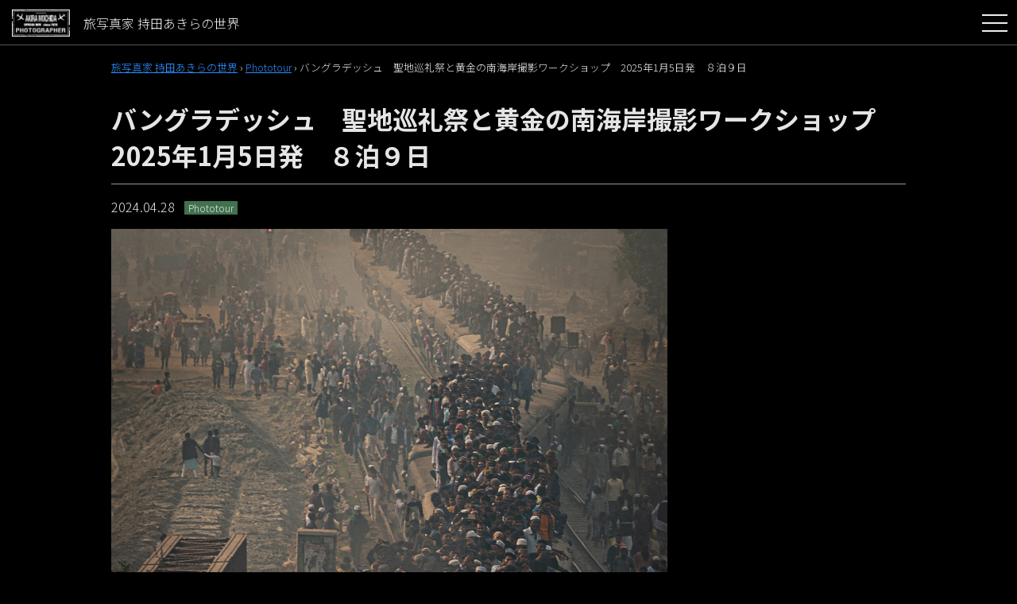

--- FILE ---
content_type: text/html; charset=UTF-8
request_url: https://akiramochida.com/workshop/3573.html
body_size: 12095
content:
<!DOCTYPE html>
<html lang="ja">
<head>
<meta charset="UTF-8">
<meta http-equiv="X-UA-Compatible" content="IE=edge"/>
<meta name="viewport" content="width=device-width,initial-scale=1">
<link href="https://akiramochida.com/CMS/wp-content/themes/akiramochida/style.css" rel="stylesheet"/>
<script src="https://ajax.googleapis.com/ajax/libs/jquery/1.11.3/jquery.min.js"></script>
<meta name='robots' content='max-image-preview:large' />
<link rel='dns-prefetch' href='//cdnjs.cloudflare.com' />
<link rel="alternate" title="oEmbed (JSON)" type="application/json+oembed" href="https://akiramochida.com/wp-json/oembed/1.0/embed?url=https%3A%2F%2Fakiramochida.com%2Fworkshop%2F3573.html" />
<link rel="alternate" title="oEmbed (XML)" type="text/xml+oembed" href="https://akiramochida.com/wp-json/oembed/1.0/embed?url=https%3A%2F%2Fakiramochida.com%2Fworkshop%2F3573.html&#038;format=xml" />

<!-- SEO SIMPLE PACK 3.6.2 -->
<title>バングラデッシュ　聖地巡礼祭と黄金の南海岸撮影ワークショップ　2025年1月5日発　８泊９日| 旅写真家 持田あきらの世界</title>
<meta name="description" content="バングラデッシュの首都ダッカで催される、イスラム教最大の巡礼祭「ビスワ・イジュテマ」に合わせて撮影ワークショップ開催します。 　「ビスワ・イジュテマ（Biswa Ijtema）」は毎年ダッカ郊外のトンギで毎年冬に開催されるイスラム教徒の例祭">
<meta name="keywords" content="旅,写真,旅写真,旅写真家,持田,あきら,タイ,撮影ツアー,写真教室">
<link rel="canonical" href="https://akiramochida.com/workshop/3573.html">
<meta property="og:locale" content="ja_JP">
<meta property="og:type" content="article">
<meta property="og:image" content="https://akiramochida.com/CMS/wp-content/uploads/2020/04/gallery_mm_13-scaled.jpg">
<meta property="og:title" content="バングラデッシュ　聖地巡礼祭と黄金の南海岸撮影ワークショップ　2025年1月5日発　８泊９日| 旅写真家 持田あきらの世界">
<meta property="og:description" content="バングラデッシュの首都ダッカで催される、イスラム教最大の巡礼祭「ビスワ・イジュテマ」に合わせて撮影ワークショップ開催します。 　「ビスワ・イジュテマ（Biswa Ijtema）」は毎年ダッカ郊外のトンギで毎年冬に開催されるイスラム教徒の例祭">
<meta property="og:url" content="https://akiramochida.com/workshop/3573.html">
<meta property="og:site_name" content="旅写真家 持田あきらの世界">
<meta property="article:publisher" content="https://www.facebook.com/akira.mochida.90">
<meta name="twitter:card" content="summary">
<!-- / SEO SIMPLE PACK -->

<style id='wp-img-auto-sizes-contain-inline-css' type='text/css'>
img:is([sizes=auto i],[sizes^="auto," i]){contain-intrinsic-size:3000px 1500px}
/*# sourceURL=wp-img-auto-sizes-contain-inline-css */
</style>
<style id='wp-emoji-styles-inline-css' type='text/css'>

	img.wp-smiley, img.emoji {
		display: inline !important;
		border: none !important;
		box-shadow: none !important;
		height: 1em !important;
		width: 1em !important;
		margin: 0 0.07em !important;
		vertical-align: -0.1em !important;
		background: none !important;
		padding: 0 !important;
	}
/*# sourceURL=wp-emoji-styles-inline-css */
</style>
<style id='wp-block-library-inline-css' type='text/css'>
:root{--wp-block-synced-color:#7a00df;--wp-block-synced-color--rgb:122,0,223;--wp-bound-block-color:var(--wp-block-synced-color);--wp-editor-canvas-background:#ddd;--wp-admin-theme-color:#007cba;--wp-admin-theme-color--rgb:0,124,186;--wp-admin-theme-color-darker-10:#006ba1;--wp-admin-theme-color-darker-10--rgb:0,107,160.5;--wp-admin-theme-color-darker-20:#005a87;--wp-admin-theme-color-darker-20--rgb:0,90,135;--wp-admin-border-width-focus:2px}@media (min-resolution:192dpi){:root{--wp-admin-border-width-focus:1.5px}}.wp-element-button{cursor:pointer}:root .has-very-light-gray-background-color{background-color:#eee}:root .has-very-dark-gray-background-color{background-color:#313131}:root .has-very-light-gray-color{color:#eee}:root .has-very-dark-gray-color{color:#313131}:root .has-vivid-green-cyan-to-vivid-cyan-blue-gradient-background{background:linear-gradient(135deg,#00d084,#0693e3)}:root .has-purple-crush-gradient-background{background:linear-gradient(135deg,#34e2e4,#4721fb 50%,#ab1dfe)}:root .has-hazy-dawn-gradient-background{background:linear-gradient(135deg,#faaca8,#dad0ec)}:root .has-subdued-olive-gradient-background{background:linear-gradient(135deg,#fafae1,#67a671)}:root .has-atomic-cream-gradient-background{background:linear-gradient(135deg,#fdd79a,#004a59)}:root .has-nightshade-gradient-background{background:linear-gradient(135deg,#330968,#31cdcf)}:root .has-midnight-gradient-background{background:linear-gradient(135deg,#020381,#2874fc)}:root{--wp--preset--font-size--normal:16px;--wp--preset--font-size--huge:42px}.has-regular-font-size{font-size:1em}.has-larger-font-size{font-size:2.625em}.has-normal-font-size{font-size:var(--wp--preset--font-size--normal)}.has-huge-font-size{font-size:var(--wp--preset--font-size--huge)}.has-text-align-center{text-align:center}.has-text-align-left{text-align:left}.has-text-align-right{text-align:right}.has-fit-text{white-space:nowrap!important}#end-resizable-editor-section{display:none}.aligncenter{clear:both}.items-justified-left{justify-content:flex-start}.items-justified-center{justify-content:center}.items-justified-right{justify-content:flex-end}.items-justified-space-between{justify-content:space-between}.screen-reader-text{border:0;clip-path:inset(50%);height:1px;margin:-1px;overflow:hidden;padding:0;position:absolute;width:1px;word-wrap:normal!important}.screen-reader-text:focus{background-color:#ddd;clip-path:none;color:#444;display:block;font-size:1em;height:auto;left:5px;line-height:normal;padding:15px 23px 14px;text-decoration:none;top:5px;width:auto;z-index:100000}html :where(.has-border-color){border-style:solid}html :where([style*=border-top-color]){border-top-style:solid}html :where([style*=border-right-color]){border-right-style:solid}html :where([style*=border-bottom-color]){border-bottom-style:solid}html :where([style*=border-left-color]){border-left-style:solid}html :where([style*=border-width]){border-style:solid}html :where([style*=border-top-width]){border-top-style:solid}html :where([style*=border-right-width]){border-right-style:solid}html :where([style*=border-bottom-width]){border-bottom-style:solid}html :where([style*=border-left-width]){border-left-style:solid}html :where(img[class*=wp-image-]){height:auto;max-width:100%}:where(figure){margin:0 0 1em}html :where(.is-position-sticky){--wp-admin--admin-bar--position-offset:var(--wp-admin--admin-bar--height,0px)}@media screen and (max-width:600px){html :where(.is-position-sticky){--wp-admin--admin-bar--position-offset:0px}}

/*# sourceURL=wp-block-library-inline-css */
</style><style id='global-styles-inline-css' type='text/css'>
:root{--wp--preset--aspect-ratio--square: 1;--wp--preset--aspect-ratio--4-3: 4/3;--wp--preset--aspect-ratio--3-4: 3/4;--wp--preset--aspect-ratio--3-2: 3/2;--wp--preset--aspect-ratio--2-3: 2/3;--wp--preset--aspect-ratio--16-9: 16/9;--wp--preset--aspect-ratio--9-16: 9/16;--wp--preset--color--black: #000000;--wp--preset--color--cyan-bluish-gray: #abb8c3;--wp--preset--color--white: #ffffff;--wp--preset--color--pale-pink: #f78da7;--wp--preset--color--vivid-red: #cf2e2e;--wp--preset--color--luminous-vivid-orange: #ff6900;--wp--preset--color--luminous-vivid-amber: #fcb900;--wp--preset--color--light-green-cyan: #7bdcb5;--wp--preset--color--vivid-green-cyan: #00d084;--wp--preset--color--pale-cyan-blue: #8ed1fc;--wp--preset--color--vivid-cyan-blue: #0693e3;--wp--preset--color--vivid-purple: #9b51e0;--wp--preset--gradient--vivid-cyan-blue-to-vivid-purple: linear-gradient(135deg,rgb(6,147,227) 0%,rgb(155,81,224) 100%);--wp--preset--gradient--light-green-cyan-to-vivid-green-cyan: linear-gradient(135deg,rgb(122,220,180) 0%,rgb(0,208,130) 100%);--wp--preset--gradient--luminous-vivid-amber-to-luminous-vivid-orange: linear-gradient(135deg,rgb(252,185,0) 0%,rgb(255,105,0) 100%);--wp--preset--gradient--luminous-vivid-orange-to-vivid-red: linear-gradient(135deg,rgb(255,105,0) 0%,rgb(207,46,46) 100%);--wp--preset--gradient--very-light-gray-to-cyan-bluish-gray: linear-gradient(135deg,rgb(238,238,238) 0%,rgb(169,184,195) 100%);--wp--preset--gradient--cool-to-warm-spectrum: linear-gradient(135deg,rgb(74,234,220) 0%,rgb(151,120,209) 20%,rgb(207,42,186) 40%,rgb(238,44,130) 60%,rgb(251,105,98) 80%,rgb(254,248,76) 100%);--wp--preset--gradient--blush-light-purple: linear-gradient(135deg,rgb(255,206,236) 0%,rgb(152,150,240) 100%);--wp--preset--gradient--blush-bordeaux: linear-gradient(135deg,rgb(254,205,165) 0%,rgb(254,45,45) 50%,rgb(107,0,62) 100%);--wp--preset--gradient--luminous-dusk: linear-gradient(135deg,rgb(255,203,112) 0%,rgb(199,81,192) 50%,rgb(65,88,208) 100%);--wp--preset--gradient--pale-ocean: linear-gradient(135deg,rgb(255,245,203) 0%,rgb(182,227,212) 50%,rgb(51,167,181) 100%);--wp--preset--gradient--electric-grass: linear-gradient(135deg,rgb(202,248,128) 0%,rgb(113,206,126) 100%);--wp--preset--gradient--midnight: linear-gradient(135deg,rgb(2,3,129) 0%,rgb(40,116,252) 100%);--wp--preset--font-size--small: 13px;--wp--preset--font-size--medium: 20px;--wp--preset--font-size--large: 36px;--wp--preset--font-size--x-large: 42px;--wp--preset--spacing--20: 0.44rem;--wp--preset--spacing--30: 0.67rem;--wp--preset--spacing--40: 1rem;--wp--preset--spacing--50: 1.5rem;--wp--preset--spacing--60: 2.25rem;--wp--preset--spacing--70: 3.38rem;--wp--preset--spacing--80: 5.06rem;--wp--preset--shadow--natural: 6px 6px 9px rgba(0, 0, 0, 0.2);--wp--preset--shadow--deep: 12px 12px 50px rgba(0, 0, 0, 0.4);--wp--preset--shadow--sharp: 6px 6px 0px rgba(0, 0, 0, 0.2);--wp--preset--shadow--outlined: 6px 6px 0px -3px rgb(255, 255, 255), 6px 6px rgb(0, 0, 0);--wp--preset--shadow--crisp: 6px 6px 0px rgb(0, 0, 0);}:where(.is-layout-flex){gap: 0.5em;}:where(.is-layout-grid){gap: 0.5em;}body .is-layout-flex{display: flex;}.is-layout-flex{flex-wrap: wrap;align-items: center;}.is-layout-flex > :is(*, div){margin: 0;}body .is-layout-grid{display: grid;}.is-layout-grid > :is(*, div){margin: 0;}:where(.wp-block-columns.is-layout-flex){gap: 2em;}:where(.wp-block-columns.is-layout-grid){gap: 2em;}:where(.wp-block-post-template.is-layout-flex){gap: 1.25em;}:where(.wp-block-post-template.is-layout-grid){gap: 1.25em;}.has-black-color{color: var(--wp--preset--color--black) !important;}.has-cyan-bluish-gray-color{color: var(--wp--preset--color--cyan-bluish-gray) !important;}.has-white-color{color: var(--wp--preset--color--white) !important;}.has-pale-pink-color{color: var(--wp--preset--color--pale-pink) !important;}.has-vivid-red-color{color: var(--wp--preset--color--vivid-red) !important;}.has-luminous-vivid-orange-color{color: var(--wp--preset--color--luminous-vivid-orange) !important;}.has-luminous-vivid-amber-color{color: var(--wp--preset--color--luminous-vivid-amber) !important;}.has-light-green-cyan-color{color: var(--wp--preset--color--light-green-cyan) !important;}.has-vivid-green-cyan-color{color: var(--wp--preset--color--vivid-green-cyan) !important;}.has-pale-cyan-blue-color{color: var(--wp--preset--color--pale-cyan-blue) !important;}.has-vivid-cyan-blue-color{color: var(--wp--preset--color--vivid-cyan-blue) !important;}.has-vivid-purple-color{color: var(--wp--preset--color--vivid-purple) !important;}.has-black-background-color{background-color: var(--wp--preset--color--black) !important;}.has-cyan-bluish-gray-background-color{background-color: var(--wp--preset--color--cyan-bluish-gray) !important;}.has-white-background-color{background-color: var(--wp--preset--color--white) !important;}.has-pale-pink-background-color{background-color: var(--wp--preset--color--pale-pink) !important;}.has-vivid-red-background-color{background-color: var(--wp--preset--color--vivid-red) !important;}.has-luminous-vivid-orange-background-color{background-color: var(--wp--preset--color--luminous-vivid-orange) !important;}.has-luminous-vivid-amber-background-color{background-color: var(--wp--preset--color--luminous-vivid-amber) !important;}.has-light-green-cyan-background-color{background-color: var(--wp--preset--color--light-green-cyan) !important;}.has-vivid-green-cyan-background-color{background-color: var(--wp--preset--color--vivid-green-cyan) !important;}.has-pale-cyan-blue-background-color{background-color: var(--wp--preset--color--pale-cyan-blue) !important;}.has-vivid-cyan-blue-background-color{background-color: var(--wp--preset--color--vivid-cyan-blue) !important;}.has-vivid-purple-background-color{background-color: var(--wp--preset--color--vivid-purple) !important;}.has-black-border-color{border-color: var(--wp--preset--color--black) !important;}.has-cyan-bluish-gray-border-color{border-color: var(--wp--preset--color--cyan-bluish-gray) !important;}.has-white-border-color{border-color: var(--wp--preset--color--white) !important;}.has-pale-pink-border-color{border-color: var(--wp--preset--color--pale-pink) !important;}.has-vivid-red-border-color{border-color: var(--wp--preset--color--vivid-red) !important;}.has-luminous-vivid-orange-border-color{border-color: var(--wp--preset--color--luminous-vivid-orange) !important;}.has-luminous-vivid-amber-border-color{border-color: var(--wp--preset--color--luminous-vivid-amber) !important;}.has-light-green-cyan-border-color{border-color: var(--wp--preset--color--light-green-cyan) !important;}.has-vivid-green-cyan-border-color{border-color: var(--wp--preset--color--vivid-green-cyan) !important;}.has-pale-cyan-blue-border-color{border-color: var(--wp--preset--color--pale-cyan-blue) !important;}.has-vivid-cyan-blue-border-color{border-color: var(--wp--preset--color--vivid-cyan-blue) !important;}.has-vivid-purple-border-color{border-color: var(--wp--preset--color--vivid-purple) !important;}.has-vivid-cyan-blue-to-vivid-purple-gradient-background{background: var(--wp--preset--gradient--vivid-cyan-blue-to-vivid-purple) !important;}.has-light-green-cyan-to-vivid-green-cyan-gradient-background{background: var(--wp--preset--gradient--light-green-cyan-to-vivid-green-cyan) !important;}.has-luminous-vivid-amber-to-luminous-vivid-orange-gradient-background{background: var(--wp--preset--gradient--luminous-vivid-amber-to-luminous-vivid-orange) !important;}.has-luminous-vivid-orange-to-vivid-red-gradient-background{background: var(--wp--preset--gradient--luminous-vivid-orange-to-vivid-red) !important;}.has-very-light-gray-to-cyan-bluish-gray-gradient-background{background: var(--wp--preset--gradient--very-light-gray-to-cyan-bluish-gray) !important;}.has-cool-to-warm-spectrum-gradient-background{background: var(--wp--preset--gradient--cool-to-warm-spectrum) !important;}.has-blush-light-purple-gradient-background{background: var(--wp--preset--gradient--blush-light-purple) !important;}.has-blush-bordeaux-gradient-background{background: var(--wp--preset--gradient--blush-bordeaux) !important;}.has-luminous-dusk-gradient-background{background: var(--wp--preset--gradient--luminous-dusk) !important;}.has-pale-ocean-gradient-background{background: var(--wp--preset--gradient--pale-ocean) !important;}.has-electric-grass-gradient-background{background: var(--wp--preset--gradient--electric-grass) !important;}.has-midnight-gradient-background{background: var(--wp--preset--gradient--midnight) !important;}.has-small-font-size{font-size: var(--wp--preset--font-size--small) !important;}.has-medium-font-size{font-size: var(--wp--preset--font-size--medium) !important;}.has-large-font-size{font-size: var(--wp--preset--font-size--large) !important;}.has-x-large-font-size{font-size: var(--wp--preset--font-size--x-large) !important;}
/*# sourceURL=global-styles-inline-css */
</style>

<style id='classic-theme-styles-inline-css' type='text/css'>
/*! This file is auto-generated */
.wp-block-button__link{color:#fff;background-color:#32373c;border-radius:9999px;box-shadow:none;text-decoration:none;padding:calc(.667em + 2px) calc(1.333em + 2px);font-size:1.125em}.wp-block-file__button{background:#32373c;color:#fff;text-decoration:none}
/*# sourceURL=/wp-includes/css/classic-themes.min.css */
</style>
<link rel='stylesheet' id='foobox-free-min-css' href='https://akiramochida.com/CMS/wp-content/plugins/foobox-image-lightbox/free/css/foobox.free.min.css?ver=2.7.35' type='text/css' media='all' />
<link rel='stylesheet' id='my-drawer-style-css' href='https://cdnjs.cloudflare.com/ajax/libs/drawer/3.2.1/css/drawer.min.css?ver=3.2.1' type='text/css' media='all' />
<!--n2css--><!--n2js--><script type="text/javascript" src="https://akiramochida.com/CMS/wp-includes/js/jquery/jquery.min.js?ver=3.7.1" id="jquery-core-js"></script>
<script type="text/javascript" src="https://akiramochida.com/CMS/wp-includes/js/jquery/jquery-migrate.min.js?ver=3.4.1" id="jquery-migrate-js"></script>
<script type="text/javascript" id="foobox-free-min-js-before">
/* <![CDATA[ */
/* Run FooBox FREE (v2.7.35) */
var FOOBOX = window.FOOBOX = {
	ready: true,
	disableOthers: false,
	o: {wordpress: { enabled: true }, captions: { dataTitle: ["captionTitle","title"], dataDesc: ["captionDesc","description"] }, rel: '', excludes:'.fbx-link,.nofoobox,.nolightbox,a[href*="pinterest.com/pin/create/button/"]', affiliate : { enabled: false }, error: "Could not load the item"},
	selectors: [
		".foogallery-container.foogallery-lightbox-foobox", ".foogallery-container.foogallery-lightbox-foobox-free", ".gallery", ".wp-block-gallery", ".wp-caption", ".wp-block-image", "a:has(img[class*=wp-image-])", ".foobox"
	],
	pre: function( $ ){
		// Custom JavaScript (Pre)
		
	},
	post: function( $ ){
		// Custom JavaScript (Post)
		
		// Custom Captions Code
		
	},
	custom: function( $ ){
		// Custom Extra JS
		
	}
};
//# sourceURL=foobox-free-min-js-before
/* ]]> */
</script>
<script type="text/javascript" src="https://akiramochida.com/CMS/wp-content/plugins/foobox-image-lightbox/free/js/foobox.free.min.js?ver=2.7.35" id="foobox-free-min-js"></script>
<link rel="https://api.w.org/" href="https://akiramochida.com/wp-json/" /><link rel="alternate" title="JSON" type="application/json" href="https://akiramochida.com/wp-json/wp/v2/posts/3573" /><link rel="EditURI" type="application/rsd+xml" title="RSD" href="https://akiramochida.com/CMS/xmlrpc.php?rsd" />
<meta name="generator" content="WordPress 6.9" />
<link rel='shortlink' href='https://akiramochida.com/?p=3573' />
        <!-- Copyright protection script -->
        <meta http-equiv="imagetoolbar" content="no">
        <script>
            /*<![CDATA[*/
            document.oncontextmenu = function () {
                return false;
            };
            /*]]>*/
        </script>
        <script type="text/javascript">
            /*<![CDATA[*/
            document.onselectstart = function () {
                event = event || window.event;
                var custom_input = event.target || event.srcElement;

                if (custom_input.type !== "text" && custom_input.type !== "textarea" && custom_input.type !== "password") {
                    return false;
                } else {
                    return true;
                }

            };
            if (window.sidebar) {
                document.onmousedown = function (e) {
                    var obj = e.target;
                    if (obj.tagName.toUpperCase() === 'SELECT'
                        || obj.tagName.toUpperCase() === "INPUT"
                        || obj.tagName.toUpperCase() === "TEXTAREA"
                        || obj.tagName.toUpperCase() === "PASSWORD") {
                        return true;
                    } else {
                        return false;
                    }
                };
            }
            window.onload = function () {
                document.body.style.webkitTouchCallout = 'none';
                document.body.style.KhtmlUserSelect = 'none';
            }
            /*]]>*/
        </script>
        <script type="text/javascript">
            /*<![CDATA[*/
            if (parent.frames.length > 0) {
                top.location.replace(document.location);
            }
            /*]]>*/
        </script>
        <script type="text/javascript">
            /*<![CDATA[*/
            document.ondragstart = function () {
                return false;
            };
            /*]]>*/
        </script>
        <script type="text/javascript">

            document.addEventListener('DOMContentLoaded', () => {
                const overlay = document.createElement('div');
                overlay.id = 'overlay';

                Object.assign(overlay.style, {
                    position: 'fixed',
                    top: '0',
                    left: '0',
                    width: '100%',
                    height: '100%',
                    backgroundColor: 'rgba(255, 255, 255, 0.9)',
                    display: 'none',
                    zIndex: '9999'
                });

                document.body.appendChild(overlay);

                document.addEventListener('keydown', (event) => {
                    if (event.metaKey || event.ctrlKey) {
                        overlay.style.display = 'block';
                    }
                });

                document.addEventListener('keyup', (event) => {
                    if (!event.metaKey && !event.ctrlKey) {
                        overlay.style.display = 'none';
                    }
                });
            });
        </script>
        <style type="text/css">
            * {
                -webkit-touch-callout: none;
                -webkit-user-select: none;
                -moz-user-select: none;
                user-select: none;
            }

            img {
                -webkit-touch-callout: none;
                -webkit-user-select: none;
                -moz-user-select: none;
                user-select: none;
            }

            input,
            textarea,
            select {
                -webkit-user-select: auto;
            }
        </style>
        <!-- End Copyright protection script -->

        <!-- Source hidden -->

        <link rel="icon" href="https://akiramochida.com/CMS/wp-content/uploads/2020/04/cropped-favicon-32x32.png" sizes="32x32" />
<link rel="icon" href="https://akiramochida.com/CMS/wp-content/uploads/2020/04/cropped-favicon-192x192.png" sizes="192x192" />
<link rel="apple-touch-icon" href="https://akiramochida.com/CMS/wp-content/uploads/2020/04/cropped-favicon-180x180.png" />
<meta name="msapplication-TileImage" content="https://akiramochida.com/CMS/wp-content/uploads/2020/04/cropped-favicon-270x270.png" />
</head>
<body id="ka_pages" class="drawer drawer--right">
<noscript>
このサイトではJavaScriptを使用したコンテンツ・機能を提供しています。JavaScriptを有効にするとご利用いただけます。
</noscript>
<header id="top" class="banner">
  <div>
        <p class="logo"><a href="https://akiramochida.com">
      <img src="https://akiramochida.com/CMS/wp-content/themes/akiramochida/common/img/logo.png" width="73" alt=""/>
      <span>旅写真家 持田あきらの世界</span></a></p>
        <button type="button" class="drawer-toggle drawer-hamburger">
      <span class="sr-only">メニュー</span><span class="drawer-hamburger-icon"></span>
    </button>
    <nav class="drawer-nav navigation">
      <ul id="menu-gmenu" class="drawer-menu"><li id="menu-item-67" class="menu-item menu-item-type-post_type menu-item-object-page menu-item-home menu-item-67"><a href="https://akiramochida.com/">Home</a></li>
<li id="menu-item-127" class="menu-item menu-item-type-post_type menu-item-object-page menu-item-127"><a href="https://akiramochida.com/gallery/">Gallery</a></li>
<li id="menu-item-176" class="menu-item menu-item-type-post_type menu-item-object-page menu-item-176"><a href="https://akiramochida.com/phototour/">Photo tour</a></li>
<li id="menu-item-93" class="menu-item menu-item-type-post_type menu-item-object-page menu-item-93"><a href="https://akiramochida.com/workshop/">Workshop</a></li>
<li id="menu-item-179" class="menu-item menu-item-type-post_type menu-item-object-page menu-item-179"><a href="https://akiramochida.com/personal/">Personal Profile</a></li>
<li id="menu-item-240" class="menu-item menu-item-type-post_type menu-item-object-page menu-item-240"><a href="https://akiramochida.com/query.html">Contact</a></li>
<li id="menu-item-252" class="menu-item menu-item-type-post_type menu-item-object-page menu-item-252"><a href="https://akiramochida.com/sitepolicy">Sitepolicy</a></li>
<li id="menu-item-123" class="menu-item menu-item-type-post_type menu-item-object-page menu-item-123"><a href="https://akiramochida.com/allnewslist.html">Newslist</a></li>
</ul>    </nav>
  </div>
</header>
<main>
  <div id="pageSet">
    <article>
      <section>
        <div id="newsSet" class="othersSet">
            <div class="breadcrumbs" typeof="BreadcrumbList" vocab="https://schema.org/">
            <span property="itemListElement" typeof="ListItem"><a property="item" typeof="WebPage" title="Go to 旅写真家 持田あきらの世界." href="https://akiramochida.com" class="home" ><span property="name">旅写真家 持田あきらの世界</span></a><meta property="position" content="1"></span> › <span property="itemListElement" typeof="ListItem"><a property="item" typeof="WebPage" title="Go to the Phototour category archives." href="https://akiramochida.com/category/phototour" class="taxonomy category" ><span property="name">Phototour</span></a><meta property="position" content="2"></span> › <span class="post post-post current-item">バングラデッシュ　聖地巡礼祭と黄金の南海岸撮影ワークショップ　2025年1月5日発　８泊９日</span>          </div>
                              <h1>バングラデッシュ　聖地巡礼祭と黄金の南海岸撮影ワークショップ　2025年1月5日発　８泊９日</h1>          <p class="date phototour">2024.04.28</p>
          <p><img decoding="async" src="https://akiramochida.com/CMS/wp-content/uploads/2024/04/BNG0831.jpg" alt="" width="700" /></p>
<p><strong>バングラデッシュの首都ダッカで催される、イスラム教最大の巡礼祭「ビスワ・イジュテマ」に合わせて撮影ワークショップ開催します。</strong></p>
<p>　「ビスワ・イジュテマ（Biswa Ijtema）」は毎年ダッカ郊外の<span jsaction="agoMJf:PFBcW;MZfLnc:P7O7bd;nt4Alf:pvnm0e,pfE8Hb,PFBcW;B01qod:dJXsye;H1e5u:iXtTIf;lYIUJf:hij5Wb" jsname="txFAF" class="jCAhz ChMk0b" jscontroller="BiTO4b"><span class="ryNqvb" jsname="W297wb" jsaction="click:E6Tfl,GFf3ac,qlVvte;contextmenu:Nqw7Te,QP7LD; mouseout:Nqw7Te; mouseover:E6Tfl,c2aHje">トンギで毎年冬に開催されるイスラム教徒の例祭です。</span></span></p>
<p>　これはイスラム教徒同士の団結と連帯、相互の博愛を示す国際的なイベントです。</p>
<p>　このイベントはイスラム各国の政治的及び宗派を超越し、平等に神の下で平和を祈る祭典として世界150カ国から３００万人ちかいモスリムの人々が巡礼に訪れます。</p>
<p>　3日間の開催中、トンギ周辺は大勢のイスラム教徒で溢れかえり、鈴なりの人で溢れる列車や路上で祈る人々の姿は、まさにカオスそのものといえるでしょう。</p>
<p>　これらの貴重な光景をカメラに収める為、同じく世界中から多くの写真家がダッカを訪れます。</p>
<p>　今回のワークショップでは、大勢の人で溢れかえる例祭をメインに、ダッカ市内と郊外の隠れたポイントを適正なタイミングでご案内し、これらの素晴らしい光景を撮影して頂きます。</p>
<p>　更に、専用車でダッカから南下し、チッタゴン、そしてコックスバザールへとベンガル湾に面した地域を旅しながら、黄金のベンガルとそこに暮らす人々の日常に触れて頂きます。</p>
<p>　このワークショップでは、私　持田あきら（日本旅写真協会正会員）が全行程に於いて皆様のアテンドを致します。</p>
<p>　現地ではバングラディシュ国際写真協会（BPA）の全面的なサポートにより、BPA所属のプロ写真家達が撮影ポイントにご案内致します。</p>
<p>　今回のワークショップは、私の友人であり世界的写真家のYousuf氏の協力により実現致しました。</p>
<p>　Yousuf氏はBPAの会長でもあり、世界的写真家として世界各地での個展の開催、BBCやナショジオでも彼の作品は多く掲載されています。</p>
<p>　ツアー中は、Yousuf氏によるワークショップも予定しており、希望者にはプロ写真家達による全面的な指導も受ける事ができます。</p>
<p>　このワークショップはプロ、ハイアマチュアの写真家は勿論、動画やスマホで参加される方もおられました。ご希望の方には撮影につきまして丁寧にレクチャーさせて頂きますので、初心者や女性の方も安心してご参加下さい。</p>
<p>　昨年度も6月の犠牲祭（イードフェス）に合わせた9日間のワークショップを開催し、日本から写真家の方々のご参加を頂きました。</p>
<p>&nbsp;</p>
<p>　利用するホテルは、全て★★★～★★★★レベルをご用意致しますので、快適なご滞在をお約束致します。</p>
<p>　又、2024年度よりビーマンバングラデシュ航空による最新鋭機B787－8による成田－ダッカ間の直行便が就航しています。（ワークショップ料金には現地までの国際線航空券は含まれていません）</p>
<p>　黄金のベンガルへの道程が一層便利になりましたので、是非皆様のご参加をお待ちしております。</p>
<p><a href="https://akiramochida.com/CMS/wp-content/uploads/2024/04/バングラディシュ聖地巡礼2025年-version-1.pdf">概要のご案内と料金</a></p>
<p><a href="https://akiramochida.com/CMS/wp-content/uploads/2024/04/バングラディシュ日程表JAN2025-1.pdf">ワークショップ日程表</a></p>
<p><a href="https://akiramochida.com/CMS/wp-content/uploads/2024/04/バングラディシュ聖地巡礼2025年-申込書.pdf">ワークショップ申込書</a></p>
<p><a href="https://akiramochida.com/CMS/wp-content/uploads/2024/04/バングラディシュ聖地巡礼2025年-申込書　記載例.pdf">ワークショップ申込書　記載例</a></p>
<p><a href="https://akiramochida.com/CMS/wp-content/uploads/2024/04/ワークショップ規約書.pdf">ワークショップ規約書</a></p>
<p>※初めての方は必ず規約書をお読み下さい</p>
<p><img decoding="async" src="https://akiramochida.com/CMS/wp-content/uploads/2020/04/big-2to11-scaled.jpg" alt="" width="1000" /></p>
<p style="text-align: center;">トンギに集まる巡礼者たち　200万人のモスリム達が同時にメッカへの祈りを捧げる</p>
<p><img decoding="async" src="https://akiramochida.com/CMS/wp-content/uploads/2023/07/banga-338b-scaled.jpg" alt="" width="1000" /></p>
<p style="text-align: center;">通称【船の墓場】と呼ばれる解体場にて　</p>
<p><img decoding="async" src="https://akiramochida.com/CMS/wp-content/uploads/2023/02/BNG3973-scaled.jpg" alt="" width="1000" /></p>
<p style="text-align: center;">コックスバザールの漁村</p>
<p><img decoding="async" src="https://akiramochida.com/CMS/wp-content/uploads/2023/02/BNG4840-scaled.jpg" alt="" width="1000" /></p>
<p style="text-align: center;">通称【Moon boat】と呼ぶユニークな形の漁船</p>
<p>&nbsp;</p>                    <ul class="page_navi">
            <li>
              <a href="https://akiramochida.com/workshop/3293.html" rel="prev">Back</a>            </li>
            <li>
              <a href="https://akiramochida.com/workshop/3660.html" rel="next">Next</a>            </li>
          </ul>
        </div>
      </section>
    </article>
  </div>
</main>
<footer>
    <div class="footer_sns">
    <ul>
      <li><a href="https://www.facebook.com/akira.mochida.90" target="_blank">
        <img src="https://akiramochida.com/CMS/wp-content/themes/akiramochida/common/img/icn_fe.png" alt="旅写真家 持田あきら公式フェイスブック"/>
        </a></li>
      <li><a href="https://www.youtube.com/channel/UCrbEYzUbtLsgAT7KPqJuiwg" target="_blank">
        <img src="https://akiramochida.com/CMS/wp-content/themes/akiramochida/common/img/icn_yt.png" alt="旅写真家 持田あきら公式YouTube"/>
        </a></li>
      <li><a href="https://gramho.com/profile/akira.mochida.90/23444609310" target="_blank">
        <img src="https://akiramochida.com/CMS/wp-content/themes/akiramochida/common/img/icn_ins.png" alt="旅写真家 持田あきら公式インスタグラム"/>
        </a></li>
      <li><a href="http://kuroheitravel.cocolog-nifty.com/blog/" target="_blank">
        <img src="https://akiramochida.com/CMS/wp-content/themes/akiramochida/common/img/icn_bl.png" alt="旅写真家 持田あきら公式ブログ"/>
        </a></li>
    </ul>
  </div>
  <div class="footer_links">
    <ul id="menu-fmenu" class="footer-menu"><li id="menu-item-109" class="menu-item menu-item-type-post_type menu-item-object-page menu-item-home menu-item-109"><a href="https://akiramochida.com/">Home</a></li>
<li id="menu-item-245" class="menu-item menu-item-type-post_type menu-item-object-page menu-item-245"><a href="https://akiramochida.com/gallery/">Gallery</a></li>
<li id="menu-item-244" class="menu-item menu-item-type-post_type menu-item-object-page menu-item-244"><a href="https://akiramochida.com/phototour/">Photo tour</a></li>
<li id="menu-item-250" class="menu-item menu-item-type-post_type menu-item-object-page menu-item-250"><a href="https://akiramochida.com/workshop/">Workshop</a></li>
<li id="menu-item-243" class="menu-item menu-item-type-post_type menu-item-object-page menu-item-243"><a href="https://akiramochida.com/personal/">Personal Profile</a></li>
<li id="menu-item-242" class="menu-item menu-item-type-post_type menu-item-object-page menu-item-242"><a href="https://akiramochida.com/query.html">Contact</a></li>
<li id="menu-item-253" class="menu-item menu-item-type-post_type menu-item-object-page menu-item-253"><a href="https://akiramochida.com/sitepolicy">Sitepolicy</a></li>
<li id="menu-item-172" class="menu-item menu-item-type-post_type menu-item-object-page menu-item-172"><a href="https://akiramochida.com/allnewslist.html">Newslist</a></li>
</ul>  </div>
  <address>
  Copyright &copy;Akira Mochida.com All Rights Reserved.
  </address>
</footer>
<p id="gotoTop"><a href="#top">
  <img src="https://akiramochida.com/CMS/wp-content/themes/akiramochida/common/img/gototop.png" alt="ページトップに戻る"/>
  </a></p>
<link href="https://fonts.googleapis.com/css?family=Noto+Sans+JP:300,700&display=swap" rel="stylesheet">
<script type="speculationrules">
{"prefetch":[{"source":"document","where":{"and":[{"href_matches":"/*"},{"not":{"href_matches":["/CMS/wp-*.php","/CMS/wp-admin/*","/CMS/wp-content/uploads/*","/CMS/wp-content/*","/CMS/wp-content/plugins/*","/CMS/wp-content/themes/akiramochida/*","/*\\?(.+)"]}},{"not":{"selector_matches":"a[rel~=\"nofollow\"]"}},{"not":{"selector_matches":".no-prefetch, .no-prefetch a"}}]},"eagerness":"conservative"}]}
</script>
<script type="text/javascript" src="https://cdnjs.cloudflare.com/ajax/libs/iScroll/5.1.3/iscroll.min.js?ver=5.1.3" id="my-scroll-js-js"></script>
<script type="text/javascript" src="https://cdnjs.cloudflare.com/ajax/libs/drawer/3.2.1/js/drawer.min.js?ver=3.2.1" id="my-drawer-js-js"></script>
<script id="wp-emoji-settings" type="application/json">
{"baseUrl":"https://s.w.org/images/core/emoji/17.0.2/72x72/","ext":".png","svgUrl":"https://s.w.org/images/core/emoji/17.0.2/svg/","svgExt":".svg","source":{"concatemoji":"https://akiramochida.com/CMS/wp-includes/js/wp-emoji-release.min.js?ver=6.9"}}
</script>
<script type="module">
/* <![CDATA[ */
/*! This file is auto-generated */
const a=JSON.parse(document.getElementById("wp-emoji-settings").textContent),o=(window._wpemojiSettings=a,"wpEmojiSettingsSupports"),s=["flag","emoji"];function i(e){try{var t={supportTests:e,timestamp:(new Date).valueOf()};sessionStorage.setItem(o,JSON.stringify(t))}catch(e){}}function c(e,t,n){e.clearRect(0,0,e.canvas.width,e.canvas.height),e.fillText(t,0,0);t=new Uint32Array(e.getImageData(0,0,e.canvas.width,e.canvas.height).data);e.clearRect(0,0,e.canvas.width,e.canvas.height),e.fillText(n,0,0);const a=new Uint32Array(e.getImageData(0,0,e.canvas.width,e.canvas.height).data);return t.every((e,t)=>e===a[t])}function p(e,t){e.clearRect(0,0,e.canvas.width,e.canvas.height),e.fillText(t,0,0);var n=e.getImageData(16,16,1,1);for(let e=0;e<n.data.length;e++)if(0!==n.data[e])return!1;return!0}function u(e,t,n,a){switch(t){case"flag":return n(e,"\ud83c\udff3\ufe0f\u200d\u26a7\ufe0f","\ud83c\udff3\ufe0f\u200b\u26a7\ufe0f")?!1:!n(e,"\ud83c\udde8\ud83c\uddf6","\ud83c\udde8\u200b\ud83c\uddf6")&&!n(e,"\ud83c\udff4\udb40\udc67\udb40\udc62\udb40\udc65\udb40\udc6e\udb40\udc67\udb40\udc7f","\ud83c\udff4\u200b\udb40\udc67\u200b\udb40\udc62\u200b\udb40\udc65\u200b\udb40\udc6e\u200b\udb40\udc67\u200b\udb40\udc7f");case"emoji":return!a(e,"\ud83e\u1fac8")}return!1}function f(e,t,n,a){let r;const o=(r="undefined"!=typeof WorkerGlobalScope&&self instanceof WorkerGlobalScope?new OffscreenCanvas(300,150):document.createElement("canvas")).getContext("2d",{willReadFrequently:!0}),s=(o.textBaseline="top",o.font="600 32px Arial",{});return e.forEach(e=>{s[e]=t(o,e,n,a)}),s}function r(e){var t=document.createElement("script");t.src=e,t.defer=!0,document.head.appendChild(t)}a.supports={everything:!0,everythingExceptFlag:!0},new Promise(t=>{let n=function(){try{var e=JSON.parse(sessionStorage.getItem(o));if("object"==typeof e&&"number"==typeof e.timestamp&&(new Date).valueOf()<e.timestamp+604800&&"object"==typeof e.supportTests)return e.supportTests}catch(e){}return null}();if(!n){if("undefined"!=typeof Worker&&"undefined"!=typeof OffscreenCanvas&&"undefined"!=typeof URL&&URL.createObjectURL&&"undefined"!=typeof Blob)try{var e="postMessage("+f.toString()+"("+[JSON.stringify(s),u.toString(),c.toString(),p.toString()].join(",")+"));",a=new Blob([e],{type:"text/javascript"});const r=new Worker(URL.createObjectURL(a),{name:"wpTestEmojiSupports"});return void(r.onmessage=e=>{i(n=e.data),r.terminate(),t(n)})}catch(e){}i(n=f(s,u,c,p))}t(n)}).then(e=>{for(const n in e)a.supports[n]=e[n],a.supports.everything=a.supports.everything&&a.supports[n],"flag"!==n&&(a.supports.everythingExceptFlag=a.supports.everythingExceptFlag&&a.supports[n]);var t;a.supports.everythingExceptFlag=a.supports.everythingExceptFlag&&!a.supports.flag,a.supports.everything||((t=a.source||{}).concatemoji?r(t.concatemoji):t.wpemoji&&t.twemoji&&(r(t.twemoji),r(t.wpemoji)))});
//# sourceURL=https://akiramochida.com/CMS/wp-includes/js/wp-emoji-loader.min.js
/* ]]> */
</script>
<script type="text/javascript" src="https://akiramochida.com/CMS/wp-content/themes/akiramochida/common/js/css_browser_selector.js"></script> 
<script type="text/javascript" src="https://akiramochida.com/CMS/wp-content/themes/akiramochida/common/js/gotop.js"></script> 
<!-- Global site tag (gtag.js) - Google Analytics --> 
<script async src="https://www.googletagmanager.com/gtag/js?id=UA-72131356-20"></script> 
<script>
  window.dataLayer = window.dataLayer || [];
  function gtag(){dataLayer.push(arguments);}
  gtag('js', new Date());

  gtag('config', 'UA-72131356-20');
</script>
</body>
</html>


--- FILE ---
content_type: text/css
request_url: https://akiramochida.com/CMS/wp-content/themes/akiramochida/style.css
body_size: 6241
content:
@charset "UTF-8";
/*
Theme Name: AkiraMochida
Author: AKIRA MOCHIDA
Author URI: https://akiramochida.com/
Description: AKIRA MOCHIDA
*/
/* =============================
config
===============================*/
header > div ul a {
  color: #fff;
}
body {
  background: #000;
  color: #EFEDED;
  font-family: 'Noto Sans JP', sans-serif;
}
/* =============================
header
===============================*/
.banner div {
  width: 100%;
  padding: 12px 15px 10px;
  background: #000;
  position: fixed;
  border-bottom: solid 1px #555;
  z-index: 100;
}
.logo img {
  margin-right: 0.8em;
  vertical-align: top;
}
.logo {
  line-height: 0;
  font-size: 1em;
}
.logo a {
  color: #EFEDED;
  font-weight: normal;
}
.logo span {
  display: inline-block;
  padding-top: 17px;
}
p.logo {
  line-height: 0;
  margin: 0;
  padding: 0;
}
@media (max-width: 480px) {
  .logo {
    font-size: 0.8em;
  }
}
/* drawer
------------------------------------------------*/
.drawer-hamburger-icon, .drawer-hamburger-icon:after, .drawer-hamburger-icon:before {
  background-color: #EFEDED !important;
}
.drawer-hamburger {
  padding-right: 25px
}
.drawer-nav, .navigation {
  background: #000 !important;
}
.drawer-menu a {
  display: block;
  width: 100%;
  font-size: 0.8rem !important;
  color: #eee;
  padding: 12px 12px;
  border-bottom: solid 1px #333;
}
.drawer-menu a:hover {
  color: #fff !important;
  background: #555;
}
/*topslide
------------------------------------------------*/
.n2-section-smartslider {
  padding-top: 57px;
}
@media (max-width: 780px) {
  .slide_cp_stnd {
    /*font-size: 90% !important;*/
  }
  .n2-font-474f449837d631a2dcff52faf57b852a-hover {
    font-size: 220% !important;
  }
  .slide_cp_small {
    font-size: 84% !important;
  }
}
/* =============================
top
===============================*/
.topUsing {
  margin: 1em auto 2em;
  width: 1000px;
}
.topUsing a {
  text-decoration: underline;
  color: #EFEDED;
}
.topUsing h2 {
  font-size: 2.375em;
  text-align: center;
  border-bottom: solid 1px #9A9A9A;
  margin-top: 1em;
  padding-bottom: 0.2em;
}
.topUsing h3 {
  text-align: center;
  font-size: 1.875em;
  margin: 1em 0 1em;
}
.topCont h3 {
  text-align: center;
  font-size: 1.875em;
  margin: 2em 0 1em;
}
.top_cont_list {
  display: flex;
  flex-wrap: wrap;
  justify-content: space-between;
  list-style-type: none;
  text-align: center;
}
.top_cont_list li {
  width: calc((99.9% - 30px) / 3);
}
.top_cont_list img {
  display: block;
  width: 100%;
  padding-bottom: 12px;
}
.top_cont_list a {
  width: 100%;
  display: block;
  text-decoration: none;
}
@media (max-width: 999px) {
  .topUsing {
    width: calc(100% - 30px);
    font-size: 80%;
  }
  .top_cont_list li {
    width: calc((99.9% - 15px) / 2);
    margin-bottom: 1em;
  }
}
@media (max-width: 480px) {
  .topUsing {
    margin: 0 auto 0;
  }
  .topUsing h2 {
    margin-top: 0.4em;
  }
  .topCont h3 {
    margin: 1.5em 0 0.5em;
  }
  .topNews div:first-of-type {
    margin: 1em 0 1em !important;
  }
}
/*topNews
------------------------------------------------*/
.topNews div:first-of-type {
  display: flex;
  justify-content: space-between;
  border-bottom: solid 1px #9A9A9A;
  margin: 3em 0 1em;
  max-height: 50px;
}
.topNews h3 {
  font-size: 1.875em;
  margin-top: 0 !important;
}
.topNews dl {
  display: flex;
  flex-wrap: wrap;
}
.topNews a {
  text-decoration: none;
}
.topNews dt {
  width: 19%;
  margin-bottom: 0.5em;
  box-sizing: border-box;
}
.topNews dd {
  margin: 0;
  width: 81%;
  margin-bottom: 0.5em;
  box-sizing: border-box;
}
@media (max-width: 820px) {
  .topNews dl {
    display: block;
  }
  .topNews dt {
    width: 100%;
    margin-bottom: 0.1em;
  }
  .topNews dd {
    width: 100%;
    margin-bottom: 1em;
  }
}
.topics:after, .workshop:after, .phototour:after, .gallery:after {
  display: inline-block;
  text-align: center;
  width: 67px;
  font-size: 0.750em;
  margin-left: 1.8em;
}
p.topics:after, p.workshop:after, p.phototour:after, p.gallery:after {
  margin-left: 1em !important;
}
@media (max-width: 999px) {
  .topics:after, .workshop:after, .phototour:after, .gallery:after {
    margin-left: 1.1em;
  }
}
.topics:after {
  content: "Topics";
  background: #A41E42;
}
.workshop:after {
  content: "Workshop";
  background: #3B619C;
}
.phototour:after {
  content: "Phototour";
  background: #41724D;
}
.gallery:after {
  content: "Gallery";
  background: #553584;
}
ul.btn_type01 li {
  margin: 2.5em 0;
  font-size: 1.750em;
  font-weight: bold;
  list-style-type: none;
  text-align: center;
}
ul.btn_type01 a {
  display: block;
  width: 100%;
  color: #000;
  text-decoration: none;
  padding: 0.8em 0;
  background: #EFEDED;
  border-radius: 5px;
}
ul.btn_type01 a:hover {
  background: #CD2653;
  color: #fff;
}
@media (max-width: 480px) {
  ul.btn_type01 li {
    margin: 1.5em 0;
  }
}
ul.btn_type02 {
  display: flex;
  justify-content: space-between;
}
ul.btn_type02 li {
  width: calc((100% / 3) - 10px);
  margin: 2.5em 0;
  font-weight: bold;
  list-style-type: none;
  text-align: center;
}
ul.btn_type02 a {
  display: block;
  width: 100%;
  color: #000;
  text-decoration: none;
  padding: 0.8em 0;
  background: #EFEDED;
  border-radius: 5px;
}
ul.btn_type02 a:hover {
  background: #ccc;
  color: #000;
}
@media (max-width: 480px) {
  ul.btn_type02 li {
    margin: 1.5em 0;
  }
}
/* =============================
#pageSet
===============================*/
#pageSet {
  background: #000;
  padding-bottom: 2rem;
}
#pageSet article {
  padding: 75px 0 0;
  color: #E5E5E5;
}
article a {
  text-decoration: underline;
  color: #2C8EFF;
}
#pageSet article h1 {
  font-size: 2em;
  margin: 1em 0 0.5em;
  text-align: center;
}
/*.breadcrumbs
------------------------------------------------*/
.breadcrumbs {
  font-size: 0.80em;
}
.breadcrumbs a {
  color: #2C8EFF !important;
}
/*.固定ページ バックストレッチ（プロフィール）
------------------------------------------------*/
.stretchSet {
  margin: auto;
  width: 90%;
  padding-bottom: 0.2em;
}
.stretchSet h1 {
  margin-bottom: 1.5em;
}
.wordsSet {
  padding: 2em 6em 6em;
}
@media (max-width: 780px) {
  .wordsSet {
    padding: 0em 1em 2em;
  }
}
/*#tour *#profile
------------------------------------------------*/
#tour, #profile {
  margin-top: 1rem;
  display: flex;
  flex-wrap: nowrap;
  justify-content: center;
  align-items: center;
  width: 100%;
}
#tour {
  background: url("images/tour_bg.jpg") no-repeat center center;
  background-size: cover;
}
#profile {
  background: url("images/profile_bg.jpg") no-repeat center center;
  background-size: cover;
}
ul.tourBtn {
  width: 70%;
  list-style: none;
  display: flex;
  justify-content: space-between;
  margin: 2em auto 0;
}
.tourBtn li {
  display: flex;
  /*flex-wrap:wrap;*/
  align-items: stretch;
  text-align: center;
  width: 250px;
}
.tourBtn a {
  display: flex;
  flex-wrap: wrap;
  align-items: center;
  justify-content: center;
  padding: 0.2em 0.5em;
  width: 100%;
  background: #000;
  border-radius: 3px;
  color: #fff;
  text-decoration: none;
}
.btn_rev a {
  color: #000;
  background: #fff;
}
.tourBtn a:hover {
  opacity: 1;
  background: #333;
  color: #fff;
}
.tourBtn span {
  display: block;
  /*font-size: 0.8em;*/
}
.color_red {
  color: #FF0100;
}
@media (max-width: 780px) {
  ul.tourBtn {
    width: 100%;
  }
  .tourBtn li {
    width: calc((100% / 2) - 0.5em);
  }
}
/*#currenttour
------------------------*/
#currenttour {
  width: 100%;
  margin-top: 1em;
  padding-bottom: 2em;
  background: url("images/current_bg.jpg") no-repeat center center;
  background-size: cover;
}
.currenttour_h1 {
  padding: 2em 0 1em;
}
.curtourSet {
  flex-wrap: wrap;
  width: calc(100% - 2em);
  display: flex;
  margin: 0 auto;
}
.tourbox {
  color: #000;
  width: calc((100% / 3) - 2em);
  margin: 1em;
  background: #fff;
}
.tourbox > div:nth-of-type(1) img {
  width: 100%;
}
.tourbox > div:nth-of-type(2) {
  padding: 0em 1em 1.5em;
}
.tourbox h2 {
  font-size: 1.250em;
  margin: 0;
}
.tourbox a {
  font-weight: bold;
  color: #00f;
}
@media (max-width: 999px) {
  .currenttour_h1 {
    padding: 1em 0 1em;
  }
  .curtourSet {
    display: block;
  }
  .tourbox {
    width: calc(100% - 2em);
  }
}
/*currenttour_info
------------------------*/
#currenttourinfo {
  margin-top: 1em;
}
.currenttour_title {
  padding: 0 0 0.5em;
}
.currenttour_title h1 span {
  display: block;
  margin-top: 0.3em;
  /*margin-left: 0.5em;*/
  font-size: 0.7em;
}
.currenttour_infoSet {
  padding: 2em 2em 1em;
  background: #FFF2CC;
  color: #000;
}
.currenttour_infoSet h2 {
  margin-bottom: 1em;
  padding: 0.5em 1em;
  background: #A7CD95;
  border: solid 1px #999;
  border-radius: 5px;
}
.currenttour_infoSet h3 {
  margin-top: 1em;
  color: #0470C0;
}
.currenttour_infoSet img {
  width: 100%;
}
@media (max-width: 999px) {
  .currenttour_infoSet {
    padding: 0.5em;
  }
}
/*currenttour_info
------------------------*/
.tour_info_navi {
  display: flex;
  margin: 0.5em 0;
  list-style-type: none;
  justify-content: space-between;
}
.tour_info_navi li {
  width: calc(100% / 5);
}
.tour_info_navi a {
  padding: 0.8em 0;
  text-align: center;
  display: block;
  width: 100%;
  font-size: 1.25em;
  font-weight: bold;
  background: #fff;
  color: #000;
  text-decoration: none;
  border-left: solid 1px #000;
}
.tour_info_navi li:first-of-type a {
  border-left: none;
}
@media (max-width: 780px) {
  .tour_info_navi {
    display: block;
  }
  .tour_info_navi li {
    width: 100%;
  }
  .tour_info_navi a {
    margin-bottom: 0.5em;
    border-left: none;
  }
}
/*#pasttour
------------------------*/
#pasttour {
  width: 100%;
  margin-top: 1em;
  padding-bottom: 2em;
  background: url("images/past_bg.jpg") no-repeat center center;
  background-size: cover;
}
#pasttour .currenttour_h1 {
  color: #000;
  padding: 2em 0 1em;
}
#pasttour .curtourSet {
  flex-wrap: wrap;
  width: calc(100% - 2em);
  display: flex;
  margin: 0 auto;
}
#pasttour .tourbox {
  color: #000;
  width: calc((100% / 4) - 2em);
  margin: 1em;
  background: #fff;
}
@media (max-width: 999px) {
  #pasttour .currenttour_h1 {
    padding: 1em 0 1em;
  }
  #pasttour .curtourSet {
    display: block;
  }
  #pasttour .tourbox {
    width: calc(100% - 2em);
  }
}
/* =============================
FAQ
===============================*/
#faq {}
#faq h2 {
  margin-top: 2em;
  font-size: 1.250em;
  text-align: left;
  color: #4B9CFA;
}
/* =============================
li btn
===============================*/
ul.btnType1 {
  list-style: none;
  display: flex;
  justify-content: center;
  margin: 2em 0;
}
.btnType1 li {
  text-align: center;
  width: 300px;
}
.btnType1 a {
  display: block;
  width: 100%;
  padding: 0.2em 0;
  background: #fff;
  border-radius: 3px;
  color: #000;
  text-decoration: none;
}
.btnType1 a:hover {
  opacity: 1;
  background: #333;
  color: #fff;
}
.btnType1 span {
  display: block;
  /*font-size: 0.8em;*/
}
.btn_type_width {
  justify-content: space-around !important;
}
.btn_type_width li {
  margin: 0 1em;
}
@media (max-width: 780px) {
  ul.btnType1 {
    width: 100%;
  }
  .btnType1 li {
    width: 100%;
  }
  .btn_type_width {
    display: block !important;
  }
  .btn_type_width li {
    margin: 0 0 1em !important;
    width: 100% !important;
  }
}
/*border: solid 1px #f00;/*チェック用*/
/*#workshop
------------------------------------------------*/
.wsLayout-a {
  max-width: 600px;
  position: relative;
}
.wsLayout-photo {
  align-items: flex-end;
  position: relative;
  top: -190px;
}
.worklist {
  margin-top: -190px;
}
@media (max-width: 999px) {
  .worklist {
    margin-top: -0
  }
}
.worklist.topNews div {
  margin-top: 1em;
}
.btn_type02 + .btn_type01 li {
  margin-top: 0 !important;
}
#workshop .imageSet1 {
  float: right;
  width: 280px;
  margin: 0 0 1em 1em;
}
@media (max-width: 780px) {
  #workshop .imageSet1 {
    float: none;
    width: 100%;
    margin: 0 0 1em 0;
  }
}
@media (max-width: 999px) {
  .wsLayout-photo {
    align-items: flex-end;
    position: static;
  }
  .wsLayout-photo + .btn_type02 {
    margin-top: 1em;
    margin-bottom: 0 !important;
  }
}
#workshop h3 {
  font-size: 1.5em;
  border-bottom: none;
  padding-bottom: 0;
  margin-bottom: 0;
}
#workshop h3 + p {
  margin-top: 0.5em;
}
.nodeco {
  border-bottom: none !important;
}
.boxLine {
  border: solid 1px #ddd;
  padding: 1.8em;
}
/*.固定ページ幅分岐
------------------------------------------------*/
.gallerySet {
  margin: auto;
  width: calc(100% - 68px);
  padding-bottom: 11em;
}
.gallerySet h1 {
  margin-bottom: 1.5em !important;
}
@media (max-width: 780px) {
  .gallerySet {
    padding-bottom: 7em;
    width: calc(100% - 10%);
  }
}
/*.gallerySet以外
------------------------------------------------*/
.othersSet {
  margin: auto;
  max-width: 1000px;
  min-height: 350px;
}
@media (max-width: 999px) {
  .othersSet {
    width: 90%;
  }
}
.othersSet h2 {
  border-bottom: solid 1px #9A9A9A;
  padding-bottom: 0.4em;
  font-size: 2em;
  text-align: center;
}
.othersSet h3 {
  border-bottom: solid 1px #9A9A9A;
  padding-bottom: 0.4em;
  margin: 2em 0 1em;
}
.sitepolicy .othersSet h3 {
  margin-top: 1.2em;
}
.othersSet img {
  /*width: 100%;*/
}
@media (max-width: 1000px) {
  .othersSet img {
    width: 100%;
  }
}
/*.clum
------------------------------------------------*/
.clum_round {
  overflow: hidden;
}
.clum_round img {
  float: left;
  width: calc((100% / 2) - 10px);
  margin-right: 1em;
  margin-bottom: 0.5em;
}
.clum_round p:first-of-type {
  margin-top: 0;
}
.clum_round2 {
  overflow: hidden;
}
.clum_round2 img {
  float: right;
  width: calc(100% / 3);
  margin-left: 1em;
  margin-bottom: 0.5em;
}
.clum_round2 p:first-of-type {
  margin-top: 0;
}
.clum_2set {
  clear: both;
  margin: 1em 0;
  display: flex;
  justify-content: space-between;
}
.clum_2set p:first-of-type {
  margin-top: 0;
}
.clum_2set > div {
  width: calc((100% / 2) - 10px);
}
.clum_3set {
  clear: both;
  /*margin: 2.5em 0 1em;*/
  display: flex;
  justify-content: space-between;
}
.clum_3set img {
  width: 100%;
}
.clum_3set > div {
  width: calc((100% / 3) - 10px);
}
p.caption {
  font-size: 0.8em;
  margin-top: 0;
}
/* =============================
footer
===============================*/
footer {
  width: 100%;
  font-size: 80%;
  padding: 1rem 0 0;
  text-align: center;
}
footer.gallery_footer {
  position: fixed;
  bottom: 0;
  z-index: 99;
}
.footer_sns {
  background: #1F1F1F;
  height: 78px;
  display: flex;
  align-items: center;
  justify-content: center;
}
.footer_sns ul {
  display: flex;
  list-style-type: none;
}
.footer_sns li {
  margin: 0 1em;
  width: 50px;
}
.footer_sns img {
  width: 100%;
}
.footer_links {
  background: #292929;
  height: 46px;
  display: flex;
  align-items: center;
  justify-content: center;
}
.footer_links a {
  color: #fff;
  text-decoration: underline;
}
.footer_links ul {
  display: flex;
  list-style-type: none;
  flex-wrap: wrap;
  justify-content: center;
}
.footer_links li {
  margin: 0 1em;
}
address {
  width: 100%;
  background: #313131;
  font-style: normal;
  font-size: 0.750em;
  padding: 0.6em 0;
}
@media (max-width: 780px) {
  .footer_sns {
    height: 40px;
  }
  .footer_sns li {
    margin: 0 1em;
    width: 25px;
  }
  .footer_links {
    height: 25px;
  }
  .footer_links li {
    margin: 0 0.5em;
    font-size: 0.80em;
  }
}
/* =============================
記事ページ
===============================*/
#newsSet h1 {
  border-bottom: solid 1px #9A9A9A;
  /*margin-top: 1em;*/
  padding-bottom: 0.4em;
  margin-bottom: 0.5em !important;
  text-align: left !important;
}
#newsSet h2 {
  border-bottom: solid 1px #9A9A9A;
  padding-bottom: 0.4em !important;
  margin: 2em 0 1em !important;
  text-align: left !important;
  font-size: 1.2em !important;
}
#newsSet h3 {
  border-bottom: none !important;
  padding-bottom: 0;
  margin: 2em 0 0;
  font-size: 1.1em !important;
}
#newsSet li {
  margin-left: 1em !important;
  /*padding-left: 1em !important;*/
}
/*記事ナビゲーション
------------------------------------------------*/
.page_navi {
  margin-top: 2rem;
  display: flex;
  justify-content: space-between;
  list-style: none;
}
.page_navi li {
  list-style: none;
  margin-left: 0;
}
.page_navi li a {
  color: #E5E5E5;
}
.page_navi li:first-of-type :before {
  content: "＜";
  padding-right: 0.2rem;
}
.page_navi li:last-of-type :after {
  content: "＞";
  padding-left: 0.2rem;
}
/*ニュース一覧
------------------------------------------------*/
/*border: solid 1px #f00 !important;/*チェック用*/
.newslist h2 {
  border-top: solid 1px #959595;
  padding-top: 0.8rem;
  margin-top: 2.5rem;
  border-bottom: none;
  text-align: left;
}
.newslist .post:first-of-type h2 {
  margin-top: 1.2rem;
}
.newslist a {
  color: #E5E5E5;
  text-decoration: none;
}
.newslist .date {
  margin: 0 0 0.5em;
}
.pagenav {
  display: flex;
  flex-wrap: wrap;
  margin-top: 2em;
}
.pagenav span, .pagenav a {
  padding: 8px 18px;
  margin-right: 5px;
  margin-bottom: 5px;
}
.pagenav span {
  color: #E5E5E5;
  border: solid 1px #E5E5E5;
}
.pagenav a {
  color: #010416;
  background: #E5E5E5;
  border: solid 1px #E5E5E5;
}
/*404
------------------------------------------------*/
.set404 {
  min-height: 300px;
}
.set404 h1 {
  text-align: left !important;
}
/*sitepolicy
------------------------------------------------*/
.sitepolicy h3 {
  border-bottom: none !important;
  margin: 2em 0 0;
}
.sitepolicy h3:first-of-type {
  margin: 1em 0 0;
}
.sitepolicy p {
  margin: 0;
}
/*thanks
------------------------------------------------*/
.thanks {
  min-height: 300px;
}
.thanks h3 {
  border-bottom: none !important;
}
/* =============================
お問い合わせ
===============================*/
.inquiry h2, .inquiry h3 {
  color: #010416 !important;
  font-size: 1.25rem !important;
  border-bottom: solid 1px #666 !important;
  padding-bottom: 0.1rem;
  margin-top: 2rem !important;
  text-align: left !important;
}
.inquiry h3 > span {
  font-size: 1.25rem !important;
}
.inquiry div.form_set {
  background: #fff;
  color: #010416;
  margin: 1.5rem 0;
  border-radius: 10px;
  padding: 10px 60px 20px;
}
.inquiry span.vertical-item {
  display: block;
}
.inquiry input[type=text], .inquiry textarea {
  font-size: 120%;
  box-sizing: border-box;
  width: 100%;
  margin: 8px 0;
  padding: 0.8rem;
  transition: 0.3s;
  border: 1px solid #C7C7C7;
  border-radius: 4px;
  outline: none;
}
.inquiry input[type]:focus, .inquiry textarea:focus {
  border: 2px solid #2C8EFF;
  outline: none;
  box-shadow: 0 0 5px 1px #2C8EFF;
}
.required {
  color: #DD0000;
  font-weight: bold;
}
.inqnote {
  font-size: 87.5%;
}
.inqnote p {
  margin-top: 0;
  padding-left: 1em;
  text-indent: -1em;
}
.inqnote p:first-of-type {
  margin-top: 1rem;
}
.subumit_set {
  margin: 1rem auto;
  text-align: center;
}
.submitSet {
  display: flex;
  justify-content: space-between;
  max-width: 500px;
  margin: 1rem auto;
  text-align: center;
}
.submitSet > button, .submitSet > input {
  width: 100%;
  font-size: 120%;
  box-sizing: border-box;
  padding: 1.2rem 0.8rem;
  transition: 0.3s;
  border-radius: 6px !important;
}
.submitSet > button {
  color: #fff;
  background: #555;
}
.submitSet > input {
  color: #fff;
  background: #000;
  margin-left: 10px;
}
.submitSet > input:hover, .submitSet > button:hover {
  cursor: pointer;
  filter: alpha(opacity=70);
  -ms-filter: "alpha(opacity=70)";
  -moz-opacity: 0.7;
  -khtml-opacity: 0.7;
  opacity: 0.7;
  zoom: 1;
  -webkit-transition: all .2s;
  transition: all .2s;
  background: #CD2653;
  color: #fff;
}
.inquiry .error {
  font-weight: bold;
  display: inline-block !important;
  color: #fff !important;
  background: #dd0000;
  padding: 0.2rem 1rem 0.2rem 1.6rem;
  border-radius: 4px;
}
@media (max-width: 999px) {
  .inquiry h2, .inquiry h3 {
    font-size: 1.15rem !important;
  }
  .inquiry h2 {
    margin-top: 1rem !important;
  }
  .inquiry div.form_set {
    margin: 1.5rem 0;
    padding: 10px 15px 20px;
  }
}
input[type="submit"], input[type="button"] {
  border-radius: 0;
  -webkit-box-sizing: content-box;
  -webkit-appearance: button;
  appearance: button;
  border: none;
  box-sizing: border-box;
  cursor: pointer;
}
input[type="submit"]::-webkit-search-decoration, input[type="button"]::-webkit-search-decoration {
  display: none;
}
input[type="submit"]::focus, input[type="button"]::focus {
  outline-offset: -2px;
}
.sep_name {
  display: flex;
  justify-content: space-between;
  /*border: solid 1px #f00; */
}
.sep_name > div {
  width: calc((100% / 2) - 10px);
}
@media (max-width:640px) {
  .sep_name {
    display: block;
  }
  .sep_name > div {
    width: 100%;
  }
}
ul.contBtn {
  list-style: none;
  display: flex;
  justify-content: center;
  margin: 1em 0 2em;
}
.contBtn li {
  text-align: center;
  background: #000;
  width: 200px;
}
.contBtn li:last-of-type {
  margin-left: 0.5em;
  padding: 0;
}
.contBtn a {
  display: block;
  background: #aaa;
  color: #111;
  text-decoration: none;
}
.contBtn li, .contBtn a {
  font-weight: bold;
  padding: 0.5em 1em;
  border-radius: 3px;
}
.contBtn a:hover {
  background: #888;
  color: #000;
}
.contBtn span {
  display: block;
  font-size: 0.8em;
}
@media (max-width: 780px) {
  .contBtn li {
    width: calc(100% / 2)
  }
}
/* aset
------------------------------------------------*/
.txt_c {
  text-align: center;
}
.txt_l {
  text-align: left;
}
.txt_r {
  text-align: right;
}
.txt_hang1em {
  text-indent: -1em;
  margin-left: 1em;
}
.txt_hang2em {
  text-indent: -2em;
  margin-left: 2em;
}
.txt_hang3em {
  text-indent: -3em;
  margin-left: 3em;
}
.txt_dec_none {
  text-decoration: none !important;
}
.float_l {
  float: left;
}
.float_r {
  float: right;
}
.margin_top0 {
  margin-top: 0 !important;
}
.margin_top1em {
  margin-top: 1em;
}
.margin_top2em {
  margin-top: 2em;
}
.margin_top3em {
  margin-top: 3em;
}
.sp_br {
  display: none;
}
.sp_br480 {
  display: none;
}
@media (max-width: 480px) {
  .sp_br480 {
    display: block;
  }
  .pc_br {
    display: none;
  }
}
/* =============================
初期化
===============================*/
body, h1, h2, h3, h4, h5, h6, ul, ol, dl {
  margin: 0;
  padding: 0;
}
p, ul, ol, dl {
  font-size: 100%;
}
@media (max-width: 780px) {
  body {
    font-size: 87.5%;
  }
}
a {
  text-decoration: none;
  color: #efeded;
}
a:hover {
  filter: alpha(opacity=70);
  -ms-filter: "alpha(opacity=70)";
  -moz-opacity: 0.7;
  -khtml-opacity: 0.7;
  opacity: 0.7;
  zoom: 1;
  -webkit-transition: all .1s;
  transition: all .1s;
}
/*==================================
others
==================================*/
#gotoTop {
  position: fixed;
  bottom: 30px;
  right: 20px;
  z-index: 999
}
#gotoTop a {
  display: block;
  z-index: 999;
  padding: 8px 0 0 8px;
  text-decoration: none;
  text-align: center;
}
#gotoTop a:hover {
  text-decoration: none;
  opacity: 0.7;
}
.fadein {
  opacity: 0;
  transform: translate(0, 30px);
  transition: all 1300ms;
}
.fadein.scrollin {
  opacity: 1;
  transform: translate(0, 0);
}
/*foogallery
------------------------------------------------*/
.foogallery.fg-hover-scale .fg-item:hover {
  transform: scale(1.55) !important;
  z-index: 10
}
.foogallery.fg-light .fg-item-inner {
  background-color: #000 !important;
  border-color: #000 !important;
  ;
}
.fg-caption-title {
  color: #EFEDED !important;
}
/*ad 202207
------------------------------------------------*/
.photourlist {}
@media (max-width: 999px) {
  .photourlist {
    width: 90%;
  }
  .photourlist h3 {
    text-align: left;
    margin-right: 0.5em;
  }
}
@media (max-width: 480px) {
  .photourlist div {
    max-height: none !important;
  }
  .photourlist h3 {
    margin-bottom: 0.5em;
  }
}

--- FILE ---
content_type: application/javascript
request_url: https://akiramochida.com/CMS/wp-content/themes/akiramochida/common/js/gotop.js
body_size: 590
content:
/*スクロールで表示*/

$(function () {
  "use strict";
  $(window).scroll(function () {
    $('.fadein').each(function () {
      var elemPos = $(this).offset().top;
      var scroll = $(window).scrollTop();
      var windowHeight = $(window).height();
      if (scroll > elemPos - windowHeight + 80) {
        $(this).addClass('scrollin');
      }
    });
  });
});

if (!navigator.userAgent.match(/(iPhone|Android)/)) {
  $(function () {
    "use strict";
    var headerHight = 70; //ヘッダの高さ
    $('a[href^=#]').click(function () {
      var href = $(this).attr("href");
      var target = $(href === "#" || href === "" ? 'html' : href);
      var position = target.offset().top - headerHight;
      $("html, body").animate({
        scrollTop: position
      }, 500, "swing");
      return false;
    });
  });
}

if (navigator.userAgent.match(/(iPhone|Android)/)) {
  $(function () {
    "use strict";
    var headerHight = 110; //ヘッダの高さ
    $('a[href^=#]').click(function () {
      var href = $(this).attr("href");
      var target = $(href === "#" || href === "" ? 'html' : href);
      var position = target.offset().top - headerHight;
      $("html, body").animate({
        scrollTop: position
      }, 500, "swing");
      return false;
    });
  });
}

$(function () {
  "use strict";
  var topBtn = $('#gotoTop');
  topBtn.hide();

  //btn表示設定
  $(window).scroll(function () {
    if ($(this).scrollTop() > 80) {
      topBtn.fadeIn();
    } else {
      topBtn.fadeOut();
    }
  });

  // go top
  topBtn.click(function () {
    $('body,html').animate({
      scrollTop: 0
    }, 500);
    return false;
  });
});

/*ドロワメニュー*/
jQuery( function( $ ) {
  $( '.drawer' ).drawer();
});

